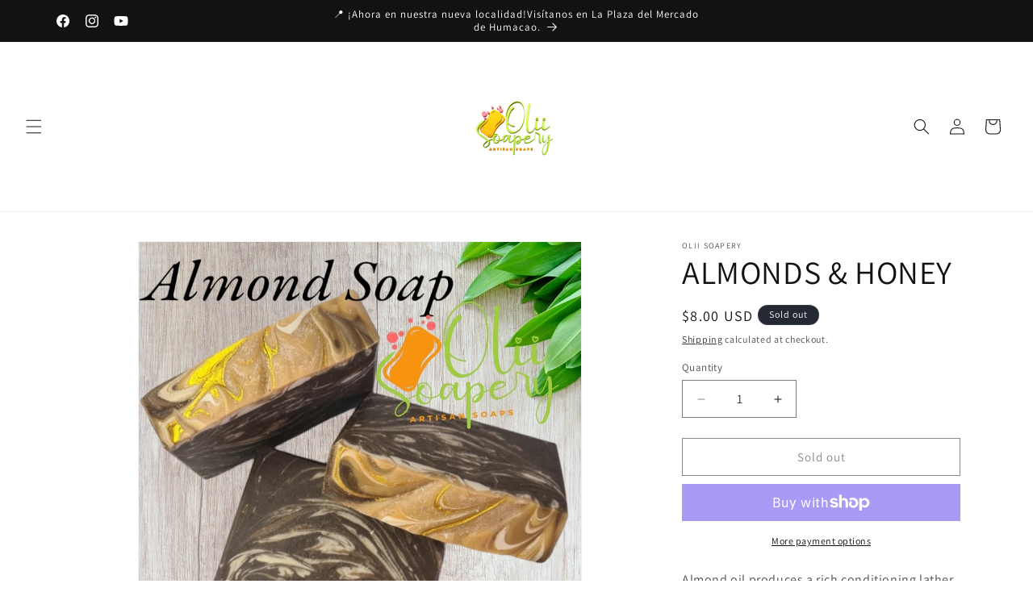

--- FILE ---
content_type: text/javascript; charset=utf-8
request_url: https://oliisoapery.com/products/acai-berries.js
body_size: 973
content:
{"id":6545579540613,"title":"ALMONDS \u0026 HONEY","handle":"acai-berries","description":"\u003cp data-mce-fragment=\"1\"\u003eAlmond oil produces a rich conditioning lather,  perfect for soothing dry, and irritated skin, also is full of vitamin A, E and B2.\u003c\/p\u003e\n\u003cul data-mce-fragment=\"1\" class=\"i8Z77e\"\u003e\n\u003cli data-mce-fragment=\"1\" class=\"TrT0Xe\"\u003e\n\u003cspan data-mce-fragment=\"1\"\u003eMilk \u003c\/span\u003eincreases creamy lather for deep moisturization\u003c\/li\u003e\n\u003cli data-mce-fragment=\"1\" class=\"TrT0Xe\"\u003e\u003cspan\u003eSoothing to irritated skin and especially good for oily skin.\u003c\/span\u003e\u003c\/li\u003e\n\u003c\/ul\u003e\n\u003cp data-mce-fragment=\"1\"\u003e\u003cstrong data-mce-fragment=\"1\"\u003eFragrance: \u003c\/strong\u003e\u003cspan data-mce-fragment=\"1\"\u003eThe beautiful combination of luscious, rich vanilla, almond and spices.\u003c\/span\u003e\u003c\/p\u003e\n\u003cp data-mce-fragment=\"1\"\u003e\u003cspan data-mce-fragment=\"1\"\u003e\u003cspan data-mce-fragment=\"1\" class=\"dvDNH GRkHZd BBwThe\"\u003e\u003cstrong data-mce-fragment=\"1\"\u003eSkin Type:\u003c\/strong\u003e All skin type\u003c\/span\u003e\u003c\/span\u003e\u003c\/p\u003e\n\u003cp data-mce-fragment=\"1\"\u003e\u003cspan data-mce-fragment=\"1\"\u003e\u003cb data-mce-fragment=\"1\"\u003eOutstanding Ingredients: Almond milk+ Almond Oil\u003c\/b\u003e\u003c\/span\u003e\u003c\/p\u003e\n\u003cp data-mce-fragment=\"1\"\u003e\u003cspan data-mce-fragment=\"1\"\u003e\u003cstrong data-mce-fragment=\"1\"\u003eWeight:\u003c\/strong\u003e 4.5 oz\u003c\/span\u003e\u003c\/p\u003e\n\u003cp data-mce-fragment=\"1\"\u003e\u003cspan data-mce-fragment=\"1\"\u003e\u003cstrong data-mce-fragment=\"1\"\u003eIngredients:\u003c\/strong\u003e Lard, distilled water, coconut oil, castor oil, sodium hydroxide, sweet almond oil, almond milk,  organic and locally harvested honey, kaolin clay, fragrance, skin safe mica and tussah silk fibers. \u003c\/span\u003e\u003c\/p\u003e\n\u003cp data-mce-fragment=\"1\"\u003e\u003cspan data-mce-fragment=\"1\"\u003eThis listing is for one bar of soap only.\u003c\/span\u003e\u003c\/p\u003e\n\u003cp data-mce-fragment=\"1\"\u003e\u003cspan data-mce-fragment=\"1\"\u003eOur soaps are handmade in small batches, so bar sizes or colors will vary from batch to batch. Made in HUMACAO, PUERTO RICO\u003c\/span\u003e\u003c\/p\u003e\n\u003cp data-mce-fragment=\"1\"\u003e\u003cspan data-mce-fragment=\"1\"\u003eIf skin irritation occurs, discontinue use.\u003c\/span\u003e\u003c\/p\u003e\n\u003cp data-mce-fragment=\"1\"\u003e\u003cspan data-mce-fragment=\"1\"\u003e\u003cstrong data-mce-fragment=\"1\"\u003eHOW TO MAKE YOUR SOAP LAST LONGER:\u003c\/strong\u003e\u003c\/span\u003e\u003c\/p\u003e\n\u003cp data-mce-fragment=\"1\"\u003e\u003cspan data-mce-fragment=\"1\"\u003eSimple, just keep it dry between uses and if possible use a soap dish. \u003c\/span\u003e\u003c\/p\u003e","published_at":"2026-01-12T19:39:45-04:00","created_at":"2021-03-21T09:55:37-04:00","vendor":"Olii Soapery","type":"soap","tags":["botanical","cold process","COMING SOON","handmade","natural","nourishing","safe","skin","smells","soap"],"price":800,"price_min":800,"price_max":800,"available":false,"price_varies":false,"compare_at_price":null,"compare_at_price_min":0,"compare_at_price_max":0,"compare_at_price_varies":false,"variants":[{"id":39286901342341,"title":"Default Title","option1":"Default Title","option2":null,"option3":null,"sku":"","requires_shipping":true,"taxable":false,"featured_image":null,"available":false,"name":"ALMONDS \u0026 HONEY","public_title":null,"options":["Default Title"],"price":800,"weight":136,"compare_at_price":null,"inventory_management":"shopify","barcode":"","requires_selling_plan":false,"selling_plan_allocations":[]}],"images":["\/\/cdn.shopify.com\/s\/files\/1\/0309\/1778\/7781\/products\/IMG_20230228_174837_517.jpg?v=1678060443","\/\/cdn.shopify.com\/s\/files\/1\/0309\/1778\/7781\/products\/20230213_163033.jpg?v=1678060443"],"featured_image":"\/\/cdn.shopify.com\/s\/files\/1\/0309\/1778\/7781\/products\/IMG_20230228_174837_517.jpg?v=1678060443","options":[{"name":"Title","position":1,"values":["Default Title"]}],"url":"\/products\/acai-berries","media":[{"alt":null,"id":22856110243973,"position":1,"preview_image":{"aspect_ratio":1.0,"height":973,"width":973,"src":"https:\/\/cdn.shopify.com\/s\/files\/1\/0309\/1778\/7781\/products\/IMG_20230228_174837_517.jpg?v=1678060443"},"aspect_ratio":1.0,"height":973,"media_type":"image","src":"https:\/\/cdn.shopify.com\/s\/files\/1\/0309\/1778\/7781\/products\/IMG_20230228_174837_517.jpg?v=1678060443","width":973},{"alt":null,"id":22818311602309,"position":2,"preview_image":{"aspect_ratio":0.495,"height":3437,"width":1702,"src":"https:\/\/cdn.shopify.com\/s\/files\/1\/0309\/1778\/7781\/products\/20230213_163033.jpg?v=1678060443"},"aspect_ratio":0.495,"height":3437,"media_type":"image","src":"https:\/\/cdn.shopify.com\/s\/files\/1\/0309\/1778\/7781\/products\/20230213_163033.jpg?v=1678060443","width":1702}],"requires_selling_plan":false,"selling_plan_groups":[]}